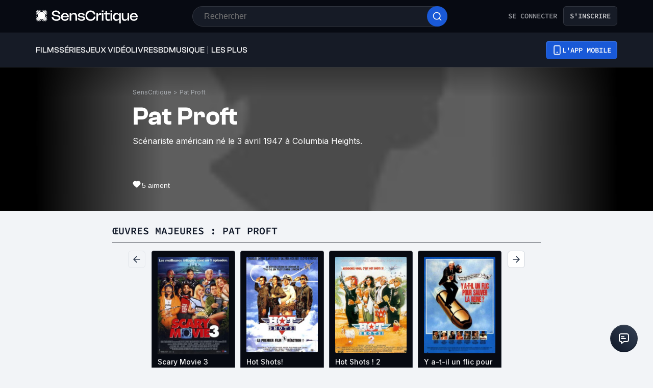

--- FILE ---
content_type: text/css; charset=UTF-8
request_url: https://www.senscritique.com/_next/static/css/461feb534857e061.css
body_size: 226
content:
@import url("https://fonts.googleapis.com/css2?family=Inter:ital,wght@0,400;0,500;0,600;0,700;1,400;1,500;1,600;1,700&display=swap");@font-face{font-family:ClashGrotesk;src:url(/font/clash-grotesk/ClashGrotesk-Medium.otf) format("opentype");font-weight:500;font-style:normal;font-display:swap}@font-face{font-family:ClashGrotesk;src:url(/font/clash-grotesk/ClashGrotesk-Semibold.otf) format("opentype");font-weight:600;font-style:normal;font-display:swap}@font-face{font-family:ClashGrotesk;src:url(/font/clash-grotesk/ClashGrotesk-Bold.otf) format("opentype");font-weight:700;font-style:normal;font-display:swap}@font-face{font-family:SourceCodePro;src:url(/font/source-code-pro/SourceCodePro-SemiBold.ttf) format("truetype");font-weight:600;font-style:normal;font-display:swap}:root{--font-inter:"Inter",sans-serif;--font-clashGrotesk:"ClashGrotesk",sans-serif;--font-sourceCodePro:"SourceCodePro",monospace}*{box-sizing:border-box}#portal{position:absolute;z-index:10;top:0;left:0}html{line-height:1.15;-webkit-text-size-adjust:100%}body{background-color:#f2f4f7;margin:0}main{display:block}hr{box-sizing:content-box;height:0;overflow:visible}pre{font-family:monospace,monospace;font-size:1em}a{background-color:transparent;text-decoration:none}abbr[title]{border-bottom:none;text-decoration:underline;-webkit-text-decoration:underline dotted;text-decoration:underline dotted}b,strong{font-weight:bolder}code,kbd,samp{font-family:monospace,monospace;font-size:1em}small{font-size:80%}sub,sup{font-size:75%;line-height:0;position:relative;vertical-align:baseline}sub{bottom:-.25em}sup{top:-.5em}img{border-style:none}button,input,optgroup,select,textarea{font-family:inherit;font-size:100%;line-height:1.15;margin:0}button,input{overflow:visible}button,select{text-transform:none;border:0}[type=button],[type=reset],[type=submit],button{-webkit-appearance:none}[type=button]::-moz-focus-inner,[type=reset]::-moz-focus-inner,[type=submit]::-moz-focus-inner,button::-moz-focus-inner{border-style:none;padding:0}[type=button]:-moz-focusring,[type=reset]:-moz-focusring,[type=submit]:-moz-focusring,button:-moz-focusring{outline:1px dotted ButtonText}fieldset{padding:.35em .75em .625em}legend{box-sizing:border-box;color:inherit;display:table;max-width:100%;padding:0;white-space:normal}progress{vertical-align:baseline}textarea{overflow:auto}[type=checkbox],[type=radio]{box-sizing:border-box;padding:0}[type=number]::-webkit-inner-spin-button,[type=number]::-webkit-outer-spin-button{height:auto}[type=search]{-webkit-appearance:textfield;outline-offset:-2px}[type=search]::-webkit-search-decoration{-webkit-appearance:none}::-webkit-file-upload-button{-webkit-appearance:button;font:inherit}details{display:block}summary{display:list-item}[hidden],template{display:none}h1,h2,h3,h4,h5,p{font-size:1em;margin:0;font-size:inherit;font-weight:inherit;line-height:inherit}

--- FILE ---
content_type: application/javascript; charset=UTF-8
request_url: https://www.senscritique.com/_next/static/chunks/7920-5a4b937b7f12916d.js
body_size: 9352
content:
(self.webpackChunk_N_E=self.webpackChunk_N_E||[]).push([[7920],{98995:function(e){var n={kind:"Document",definitions:[{kind:"FragmentDefinition",name:{kind:"Name",value:"ContactMinimal"},typeCondition:{kind:"NamedType",name:{kind:"Name",value:"Contact"}},directives:[],selectionSet:{kind:"SelectionSet",selections:[{kind:"Field",name:{kind:"Name",value:"backdrop"},arguments:[],directives:[]},{kind:"Field",name:{kind:"Name",value:"dateOfBirth"},arguments:[],directives:[]},{kind:"Field",name:{kind:"Name",value:"dateOfDeath"},arguments:[],directives:[]},{kind:"Field",name:{kind:"Name",value:"placeOfBirth"},arguments:[],directives:[]},{kind:"Field",name:{kind:"Name",value:"placeOfDeath"},arguments:[],directives:[]},{kind:"Field",name:{kind:"Name",value:"subtypeId"},arguments:[],directives:[]},{kind:"Field",name:{kind:"Name",value:"gender"},arguments:[],directives:[]},{kind:"Field",name:{kind:"Name",value:"id"},arguments:[],directives:[]},{kind:"Field",name:{kind:"Name",value:"likeCount"},arguments:[],directives:[]},{kind:"Field",name:{kind:"Name",value:"name"},arguments:[],directives:[]},{kind:"Field",name:{kind:"Name",value:"picture"},arguments:[],directives:[]},{kind:"Field",name:{kind:"Name",value:"productCount"},arguments:[],directives:[]},{kind:"Field",name:{kind:"Name",value:"profession"},arguments:[],directives:[]},{kind:"Field",name:{kind:"Name",value:"professionsAdmin"},arguments:[],directives:[]},{kind:"Field",name:{kind:"Name",value:"shortBio"},arguments:[],directives:[]},{kind:"Field",name:{kind:"Name",value:"url"},arguments:[],directives:[]},{kind:"Field",name:{kind:"Name",value:"currentUserInfos"},arguments:[],directives:[],selectionSet:{kind:"SelectionSet",selections:[{kind:"Field",name:{kind:"Name",value:"dateLiked"},arguments:[],directives:[]},{kind:"Field",name:{kind:"Name",value:"liked"},arguments:[],directives:[]}]}},{kind:"Field",name:{kind:"Name",value:"__typename"},arguments:[],directives:[]}]}}],loc:{start:0,end:289}};n.loc.source={body:"fragment ContactMinimal on Contact {\n  backdrop\n  dateOfBirth\n  dateOfDeath\n  placeOfBirth\n  placeOfDeath\n  subtypeId\n  gender\n  id\n  likeCount\n  name\n  picture\n  productCount\n  profession\n  professionsAdmin\n  shortBio\n  url\n  currentUserInfos {\n    dateLiked\n    liked\n  }\n  __typename\n}\n",name:"GraphQL request",locationOffset:{line:1,column:1}};var i={};function a(e,n){for(var i=0;i<e.definitions.length;i++){var a=e.definitions[i];if(a.name&&a.name.value==n)return a}}n.definitions.forEach(function(e){if(e.name){var n=new Set;(function e(n,i){if("FragmentSpread"===n.kind)i.add(n.name.value);else if("VariableDefinition"===n.kind){var a=n.type;"NamedType"===a.kind&&i.add(a.name.value)}n.selectionSet&&n.selectionSet.selections.forEach(function(n){e(n,i)}),n.variableDefinitions&&n.variableDefinitions.forEach(function(n){e(n,i)}),n.definitions&&n.definitions.forEach(function(n){e(n,i)})})(e,n),i[e.name.value]=n}}),e.exports=n,e.exports.ContactMinimal=function(e,n){var t={kind:e.kind,definitions:[a(e,n)]};e.hasOwnProperty("loc")&&(t.loc=e.loc);var r=i[n]||new Set,d=new Set,l=new Set;for(r.forEach(function(e){l.add(e)});l.size>0;){var s=l;l=new Set,s.forEach(function(e){d.has(e)||(d.add(e),(i[e]||new Set).forEach(function(e){l.add(e)}))})}return d.forEach(function(n){var i=a(e,n);i&&t.definitions.push(i)}),t}(n,"ContactMinimal")},58186:function(e){var n={kind:"Document",definitions:[{kind:"FragmentDefinition",name:{kind:"Name",value:"ProductList"},typeCondition:{kind:"NamedType",name:{kind:"Name",value:"Product"}},directives:[],selectionSet:{kind:"SelectionSet",selections:[{kind:"Field",name:{kind:"Name",value:"category"},arguments:[],directives:[]},{kind:"Field",name:{kind:"Name",value:"channel"},arguments:[],directives:[]},{kind:"Field",name:{kind:"Name",value:"dateRelease"},arguments:[],directives:[]},{kind:"Field",name:{kind:"Name",value:"dateReleaseEarlyAccess"},arguments:[],directives:[]},{kind:"Field",name:{kind:"Name",value:"dateReleaseJP"},arguments:[],directives:[]},{kind:"Field",name:{kind:"Name",value:"dateReleaseOriginal"},arguments:[],directives:[]},{kind:"Field",name:{kind:"Name",value:"dateReleaseUS"},arguments:[],directives:[]},{kind:"Field",name:{kind:"Name",value:"displayedYear"},arguments:[],directives:[]},{kind:"Field",name:{kind:"Name",value:"duration"},arguments:[],directives:[]},{kind:"Field",name:{kind:"Name",value:"episodeNumber"},arguments:[],directives:[]},{kind:"Field",name:{kind:"Name",value:"seasonNumber"},arguments:[],directives:[]},{kind:"Field",name:{kind:"Name",value:"frenchReleaseDate"},arguments:[],directives:[]},{kind:"Field",name:{kind:"Name",value:"id"},arguments:[],directives:[]},{kind:"Field",name:{kind:"Name",value:"numberOfSeasons"},arguments:[],directives:[]},{kind:"Field",name:{kind:"Name",value:"originalRun"},arguments:[],directives:[]},{kind:"Field",name:{kind:"Name",value:"originalTitle"},arguments:[],directives:[]},{kind:"Field",name:{kind:"Name",value:"rating"},arguments:[],directives:[]},{kind:"Field",name:{kind:"Name",value:"slug"},arguments:[],directives:[]},{kind:"Field",name:{kind:"Name",value:"subtitle"},arguments:[],directives:[]},{kind:"Field",name:{kind:"Name",value:"title"},arguments:[],directives:[]},{kind:"Field",name:{kind:"Name",value:"universe"},arguments:[],directives:[]},{kind:"Field",name:{kind:"Name",value:"url"},arguments:[],directives:[]},{kind:"Field",name:{kind:"Name",value:"yearOfProduction"},arguments:[],directives:[]},{kind:"Field",name:{kind:"Name",value:"canalVOD"},arguments:[],directives:[],selectionSet:{kind:"SelectionSet",selections:[{kind:"Field",name:{kind:"Name",value:"url"},arguments:[],directives:[]}]}},{kind:"Field",name:{kind:"Name",value:"tvChannel"},arguments:[],directives:[],selectionSet:{kind:"SelectionSet",selections:[{kind:"Field",name:{kind:"Name",value:"name"},arguments:[],directives:[]},{kind:"Field",name:{kind:"Name",value:"url"},arguments:[],directives:[]}]}},{kind:"Field",name:{kind:"Name",value:"countries"},arguments:[],directives:[],selectionSet:{kind:"SelectionSet",selections:[{kind:"Field",name:{kind:"Name",value:"id"},arguments:[],directives:[]},{kind:"Field",name:{kind:"Name",value:"name"},arguments:[],directives:[]}]}},{kind:"Field",name:{kind:"Name",value:"gameSystems"},arguments:[],directives:[],selectionSet:{kind:"SelectionSet",selections:[{kind:"Field",name:{kind:"Name",value:"id"},arguments:[],directives:[]},{kind:"Field",name:{kind:"Name",value:"label"},arguments:[],directives:[]}]}},{kind:"Field",name:{kind:"Name",value:"medias"},arguments:[],directives:[],selectionSet:{kind:"SelectionSet",selections:[{kind:"Field",name:{kind:"Name",value:"picture"},arguments:[],directives:[]},{kind:"Field",name:{kind:"Name",value:"pictureWithMetadata"},arguments:[],directives:[],selectionSet:{kind:"SelectionSet",selections:[{kind:"Field",name:{kind:"Name",value:"url"},arguments:[],directives:[]},{kind:"Field",name:{kind:"Name",value:"width"},arguments:[],directives:[]},{kind:"Field",name:{kind:"Name",value:"height"},arguments:[],directives:[]}]}}]}},{kind:"Field",name:{kind:"Name",value:"genresInfos"},arguments:[],directives:[],selectionSet:{kind:"SelectionSet",selections:[{kind:"Field",name:{kind:"Name",value:"label"},arguments:[],directives:[]}]}},{kind:"Field",name:{kind:"Name",value:"artists"},arguments:[],directives:[],selectionSet:{kind:"SelectionSet",selections:[{kind:"Field",name:{kind:"Name",value:"name"},arguments:[],directives:[]},{kind:"Field",name:{kind:"Name",value:"person_id"},arguments:[],directives:[]},{kind:"Field",name:{kind:"Name",value:"url"},arguments:[],directives:[]}]}},{kind:"Field",name:{kind:"Name",value:"authors"},arguments:[],directives:[],selectionSet:{kind:"SelectionSet",selections:[{kind:"Field",name:{kind:"Name",value:"name"},arguments:[],directives:[]},{kind:"Field",name:{kind:"Name",value:"person_id"},arguments:[],directives:[]},{kind:"Field",name:{kind:"Name",value:"url"},arguments:[],directives:[]}]}},{kind:"Field",name:{kind:"Name",value:"creators"},arguments:[],directives:[],selectionSet:{kind:"SelectionSet",selections:[{kind:"Field",name:{kind:"Name",value:"name"},arguments:[],directives:[]},{kind:"Field",name:{kind:"Name",value:"person_id"},arguments:[],directives:[]},{kind:"Field",name:{kind:"Name",value:"url"},arguments:[],directives:[]}]}},{kind:"Field",name:{kind:"Name",value:"developers"},arguments:[],directives:[],selectionSet:{kind:"SelectionSet",selections:[{kind:"Field",name:{kind:"Name",value:"name"},arguments:[],directives:[]},{kind:"Field",name:{kind:"Name",value:"person_id"},arguments:[],directives:[]},{kind:"Field",name:{kind:"Name",value:"url"},arguments:[],directives:[]}]}},{kind:"Field",name:{kind:"Name",value:"directors"},arguments:[],directives:[],selectionSet:{kind:"SelectionSet",selections:[{kind:"Field",name:{kind:"Name",value:"name"},arguments:[],directives:[]},{kind:"Field",name:{kind:"Name",value:"person_id"},arguments:[],directives:[]},{kind:"Field",name:{kind:"Name",value:"url"},arguments:[],directives:[]}]}},{kind:"Field",name:{kind:"Name",value:"pencillers"},arguments:[],directives:[],selectionSet:{kind:"SelectionSet",selections:[{kind:"Field",name:{kind:"Name",value:"name"},arguments:[],directives:[]},{kind:"Field",name:{kind:"Name",value:"person_id"},arguments:[],directives:[]},{kind:"Field",name:{kind:"Name",value:"url"},arguments:[],directives:[]}]}},{kind:"Field",name:{kind:"Name",value:"stats"},arguments:[],directives:[],selectionSet:{kind:"SelectionSet",selections:[{kind:"Field",name:{kind:"Name",value:"ratingCount"},arguments:[],directives:[]}]}},{kind:"Field",name:{kind:"Name",value:"__typename"},arguments:[],directives:[]}]}}],loc:{start:0,end:941}};n.loc.source={body:"fragment ProductList on Product {\n  category\n  channel\n  dateRelease\n  dateReleaseEarlyAccess\n  dateReleaseJP\n  dateReleaseOriginal\n  dateReleaseUS\n  displayedYear\n  duration\n  episodeNumber\n  seasonNumber\n  frenchReleaseDate\n  id\n  numberOfSeasons\n  originalRun\n  originalTitle\n  rating\n  slug\n  subtitle\n  title\n  universe\n  url\n  yearOfProduction\n  canalVOD {\n    url\n  }\n  tvChannel {\n    name\n    url\n  }\n  countries {\n    id\n    name\n  }\n  gameSystems {\n    id\n    label\n  }\n  medias {\n    picture\n    pictureWithMetadata {\n      url\n      width\n      height\n    }\n  }\n  genresInfos {\n    label\n  }\n  artists {\n    name\n    person_id\n    url\n  }\n  authors {\n    name\n    person_id\n    url\n  }\n  creators {\n    name\n    person_id\n    url\n  }\n  developers {\n    name\n    person_id\n    url\n  }\n  directors {\n    name\n    person_id\n    url\n  }\n  pencillers {\n    name\n    person_id\n    url\n  }\n  stats {\n    ratingCount\n  }\n  __typename\n}\n",name:"GraphQL request",locationOffset:{line:1,column:1}};var i={};function a(e,n){for(var i=0;i<e.definitions.length;i++){var a=e.definitions[i];if(a.name&&a.name.value==n)return a}}n.definitions.forEach(function(e){if(e.name){var n=new Set;(function e(n,i){if("FragmentSpread"===n.kind)i.add(n.name.value);else if("VariableDefinition"===n.kind){var a=n.type;"NamedType"===a.kind&&i.add(a.name.value)}n.selectionSet&&n.selectionSet.selections.forEach(function(n){e(n,i)}),n.variableDefinitions&&n.variableDefinitions.forEach(function(n){e(n,i)}),n.definitions&&n.definitions.forEach(function(n){e(n,i)})})(e,n),i[e.name.value]=n}}),e.exports=n,e.exports.ProductList=function(e,n){var t={kind:e.kind,definitions:[a(e,n)]};e.hasOwnProperty("loc")&&(t.loc=e.loc);var r=i[n]||new Set,d=new Set,l=new Set;for(r.forEach(function(e){l.add(e)});l.size>0;){var s=l;l=new Set,s.forEach(function(e){d.has(e)||(d.add(e),(i[e]||new Set).forEach(function(e){l.add(e)}))})}return d.forEach(function(n){var i=a(e,n);i&&t.definitions.push(i)}),t}(n,"ProductList")},21968:function(e){var n={kind:"Document",definitions:[{kind:"OperationDefinition",operation:"query",name:{kind:"Name",value:"SearchAutocomplete"},variableDefinitions:[{kind:"VariableDefinition",variable:{kind:"Variable",name:{kind:"Name",value:"keywords"}},type:{kind:"NonNullType",type:{kind:"NamedType",name:{kind:"Name",value:"String"}}},directives:[]},{kind:"VariableDefinition",variable:{kind:"Variable",name:{kind:"Name",value:"universe"}},type:{kind:"NamedType",name:{kind:"Name",value:"String"}},directives:[]},{kind:"VariableDefinition",variable:{kind:"Variable",name:{kind:"Name",value:"limit"}},type:{kind:"NamedType",name:{kind:"Name",value:"Int"}},directives:[]}],directives:[],selectionSet:{kind:"SelectionSet",selections:[{kind:"Field",name:{kind:"Name",value:"searchAutocomplete"},arguments:[{kind:"Argument",name:{kind:"Name",value:"keywords"},value:{kind:"Variable",name:{kind:"Name",value:"keywords"}}},{kind:"Argument",name:{kind:"Name",value:"universe"},value:{kind:"Variable",name:{kind:"Name",value:"universe"}}},{kind:"Argument",name:{kind:"Name",value:"limit"},value:{kind:"Variable",name:{kind:"Name",value:"limit"}}}],directives:[],selectionSet:{kind:"SelectionSet",selections:[{kind:"Field",name:{kind:"Name",value:"total"},arguments:[],directives:[]},{kind:"Field",name:{kind:"Name",value:"filters"},arguments:[],directives:[],selectionSet:{kind:"SelectionSet",selections:[{kind:"Field",name:{kind:"Name",value:"count"},arguments:[],directives:[]},{kind:"Field",name:{kind:"Name",value:"label"},arguments:[],directives:[]}]}},{kind:"Field",name:{kind:"Name",value:"items"},arguments:[],directives:[],selectionSet:{kind:"SelectionSet",selections:[{kind:"Field",name:{kind:"Name",value:"contact"},arguments:[],directives:[],selectionSet:{kind:"SelectionSet",selections:[{kind:"Field",name:{kind:"Name",value:"id"},arguments:[],directives:[]},{kind:"Field",name:{kind:"Name",value:"name"},arguments:[],directives:[]},{kind:"Field",name:{kind:"Name",value:"picture"},arguments:[],directives:[]},{kind:"Field",name:{kind:"Name",value:"url"},arguments:[],directives:[]},{kind:"Field",name:{kind:"Name",value:"dateOfDeath"},arguments:[],directives:[]}]}},{kind:"Field",name:{kind:"Name",value:"product"},arguments:[],directives:[],selectionSet:{kind:"SelectionSet",selections:[{kind:"Field",name:{kind:"Name",value:"dateRelease"},arguments:[],directives:[]},{kind:"Field",name:{kind:"Name",value:"dateReleaseOriginal"},arguments:[],directives:[]},{kind:"Field",name:{kind:"Name",value:"id"},arguments:[],directives:[]},{kind:"Field",name:{kind:"Name",value:"medias"},arguments:[],directives:[],selectionSet:{kind:"SelectionSet",selections:[{kind:"Field",name:{kind:"Name",value:"picture"},arguments:[],directives:[]}]}},{kind:"Field",name:{kind:"Name",value:"originalTitle"},arguments:[],directives:[]},{kind:"Field",name:{kind:"Name",value:"title"},arguments:[],directives:[]},{kind:"Field",name:{kind:"Name",value:"universe"},arguments:[],directives:[]},{kind:"Field",name:{kind:"Name",value:"url"},arguments:[],directives:[]}]}}]}}]}}]}}],loc:{start:0,end:573}};n.loc.source={body:"# No use of product minimal to speed up query.\nquery SearchAutocomplete($keywords: String!, $universe: String, $limit: Int) {\n  searchAutocomplete(keywords: $keywords, universe: $universe, limit: $limit) {\n    total\n    filters {\n      count\n      label\n    }\n    items {\n      contact {\n        id\n        name\n        picture\n        url\n        dateOfDeath\n      }\n      product {\n        dateRelease\n        dateReleaseOriginal\n        id\n        medias {\n          picture\n        }\n        originalTitle\n        title\n        universe\n        url\n      }\n    }\n  }\n}\n",name:"GraphQL request",locationOffset:{line:1,column:1}};var i={};function a(e,n){for(var i=0;i<e.definitions.length;i++){var a=e.definitions[i];if(a.name&&a.name.value==n)return a}}n.definitions.forEach(function(e){if(e.name){var n=new Set;(function e(n,i){if("FragmentSpread"===n.kind)i.add(n.name.value);else if("VariableDefinition"===n.kind){var a=n.type;"NamedType"===a.kind&&i.add(a.name.value)}n.selectionSet&&n.selectionSet.selections.forEach(function(n){e(n,i)}),n.variableDefinitions&&n.variableDefinitions.forEach(function(n){e(n,i)}),n.definitions&&n.definitions.forEach(function(n){e(n,i)})})(e,n),i[e.name.value]=n}}),e.exports=n,e.exports.SearchAutocomplete=function(e,n){var t={kind:e.kind,definitions:[a(e,n)]};e.hasOwnProperty("loc")&&(t.loc=e.loc);var r=i[n]||new Set,d=new Set,l=new Set;for(r.forEach(function(e){l.add(e)});l.size>0;){var s=l;l=new Set,s.forEach(function(e){d.has(e)||(d.add(e),(i[e]||new Set).forEach(function(e){l.add(e)}))})}return d.forEach(function(n){var i=a(e,n);i&&t.definitions.push(i)}),t}(n,"SearchAutocomplete")},81585:function(e,n,i){var a={kind:"Document",definitions:[{kind:"OperationDefinition",operation:"query",name:{kind:"Name",value:"SearchContactExplorer"},variableDefinitions:[{kind:"VariableDefinition",variable:{kind:"Variable",name:{kind:"Name",value:"query"}},type:{kind:"NamedType",name:{kind:"Name",value:"String"}},directives:[]},{kind:"VariableDefinition",variable:{kind:"Variable",name:{kind:"Name",value:"offset"}},type:{kind:"NamedType",name:{kind:"Name",value:"Int"}},directives:[]},{kind:"VariableDefinition",variable:{kind:"Variable",name:{kind:"Name",value:"limit"}},type:{kind:"NamedType",name:{kind:"Name",value:"Int"}},directives:[]},{kind:"VariableDefinition",variable:{kind:"Variable",name:{kind:"Name",value:"filters"}},type:{kind:"ListType",type:{kind:"NamedType",name:{kind:"Name",value:"SearchFilter"}}},directives:[]}],directives:[],selectionSet:{kind:"SelectionSet",selections:[{kind:"Field",name:{kind:"Name",value:"searchContactExplorer"},arguments:[{kind:"Argument",name:{kind:"Name",value:"query"},value:{kind:"Variable",name:{kind:"Name",value:"query"}}},{kind:"Argument",name:{kind:"Name",value:"offset"},value:{kind:"Variable",name:{kind:"Name",value:"offset"}}},{kind:"Argument",name:{kind:"Name",value:"limit"},value:{kind:"Variable",name:{kind:"Name",value:"limit"}}},{kind:"Argument",name:{kind:"Name",value:"filters"},value:{kind:"Variable",name:{kind:"Name",value:"filters"}}}],directives:[],selectionSet:{kind:"SelectionSet",selections:[{kind:"Field",name:{kind:"Name",value:"total"},arguments:[],directives:[]},{kind:"Field",name:{kind:"Name",value:"aggregations"},arguments:[],directives:[],selectionSet:{kind:"SelectionSet",selections:[{kind:"Field",name:{kind:"Name",value:"identifier"},arguments:[],directives:[]},{kind:"Field",name:{kind:"Name",value:"count"},arguments:[],directives:[]},{kind:"Field",name:{kind:"Name",value:"items"},arguments:[],directives:[],selectionSet:{kind:"SelectionSet",selections:[{kind:"Field",name:{kind:"Name",value:"label"},arguments:[],directives:[]},{kind:"Field",name:{kind:"Name",value:"count"},arguments:[],directives:[]}]}}]}},{kind:"Field",name:{kind:"Name",value:"items"},arguments:[],directives:[],selectionSet:{kind:"SelectionSet",selections:[{kind:"FragmentSpread",name:{kind:"Name",value:"ContactMinimal"},directives:[]}]}}]}}]}}],loc:{start:0,end:433}};a.loc.source={body:'#import "queries/Contact/fragments/ContactMinimal.gql"\n\nquery SearchContactExplorer(\n  $query: String\n  $offset: Int\n  $limit: Int\n  $filters: [SearchFilter]\n) {\n  searchContactExplorer(\n    query: $query\n    offset: $offset\n    limit: $limit\n    filters: $filters\n  ) {\n    total\n    aggregations {\n      identifier\n      count\n      items {\n        label\n        count\n      }\n    }\n    items {\n      ...ContactMinimal\n    }\n  }\n}\n',name:"GraphQL request",locationOffset:{line:1,column:1}};var t={};a.definitions=a.definitions.concat(i(98995).definitions.filter(function(e){if("FragmentDefinition"!==e.kind)return!0;var n=e.name.value;return!t[n]&&(t[n]=!0,!0)}));var r={};function d(e,n){for(var i=0;i<e.definitions.length;i++){var a=e.definitions[i];if(a.name&&a.name.value==n)return a}}a.definitions.forEach(function(e){if(e.name){var n=new Set;(function e(n,i){if("FragmentSpread"===n.kind)i.add(n.name.value);else if("VariableDefinition"===n.kind){var a=n.type;"NamedType"===a.kind&&i.add(a.name.value)}n.selectionSet&&n.selectionSet.selections.forEach(function(n){e(n,i)}),n.variableDefinitions&&n.variableDefinitions.forEach(function(n){e(n,i)}),n.definitions&&n.definitions.forEach(function(n){e(n,i)})})(e,n),r[e.name.value]=n}}),e.exports=a,e.exports.SearchContactExplorer=function(e,n){var i={kind:e.kind,definitions:[d(e,n)]};e.hasOwnProperty("loc")&&(i.loc=e.loc);var a=r[n]||new Set,t=new Set,l=new Set;for(a.forEach(function(e){l.add(e)});l.size>0;){var s=l;l=new Set,s.forEach(function(e){t.has(e)||(t.add(e),(r[e]||new Set).forEach(function(e){l.add(e)}))})}return t.forEach(function(n){var a=d(e,n);a&&i.definitions.push(a)}),i}(a,"SearchContactExplorer")},32718:function(e,n,i){var a={kind:"Document",definitions:[{kind:"OperationDefinition",operation:"query",name:{kind:"Name",value:"SearchListExplorer"},variableDefinitions:[{kind:"VariableDefinition",variable:{kind:"Variable",name:{kind:"Name",value:"query"}},type:{kind:"NamedType",name:{kind:"Name",value:"String"}},directives:[]},{kind:"VariableDefinition",variable:{kind:"Variable",name:{kind:"Name",value:"offset"}},type:{kind:"NamedType",name:{kind:"Name",value:"Int"}},directives:[]},{kind:"VariableDefinition",variable:{kind:"Variable",name:{kind:"Name",value:"limit"}},type:{kind:"NamedType",name:{kind:"Name",value:"Int"}},directives:[]},{kind:"VariableDefinition",variable:{kind:"Variable",name:{kind:"Name",value:"filters"}},type:{kind:"ListType",type:{kind:"NamedType",name:{kind:"Name",value:"SearchFilter"}}},directives:[]},{kind:"VariableDefinition",variable:{kind:"Variable",name:{kind:"Name",value:"sortBy"}},type:{kind:"NamedType",name:{kind:"Name",value:"SearchListExplorerSort"}},directives:[]}],directives:[],selectionSet:{kind:"SelectionSet",selections:[{kind:"Field",name:{kind:"Name",value:"searchListExplorer"},arguments:[{kind:"Argument",name:{kind:"Name",value:"query"},value:{kind:"Variable",name:{kind:"Name",value:"query"}}},{kind:"Argument",name:{kind:"Name",value:"filters"},value:{kind:"Variable",name:{kind:"Name",value:"filters"}}},{kind:"Argument",name:{kind:"Name",value:"sortBy"},value:{kind:"Variable",name:{kind:"Name",value:"sortBy"}}},{kind:"Argument",name:{kind:"Name",value:"offset"},value:{kind:"Variable",name:{kind:"Name",value:"offset"}}},{kind:"Argument",name:{kind:"Name",value:"limit"},value:{kind:"Variable",name:{kind:"Name",value:"limit"}}}],directives:[],selectionSet:{kind:"SelectionSet",selections:[{kind:"Field",name:{kind:"Name",value:"total"},arguments:[],directives:[]},{kind:"Field",name:{kind:"Name",value:"aggregations"},arguments:[],directives:[],selectionSet:{kind:"SelectionSet",selections:[{kind:"Field",name:{kind:"Name",value:"identifier"},arguments:[],directives:[]},{kind:"Field",name:{kind:"Name",value:"count"},arguments:[],directives:[]},{kind:"Field",name:{kind:"Name",value:"items"},arguments:[],directives:[],selectionSet:{kind:"SelectionSet",selections:[{kind:"Field",name:{kind:"Name",value:"label"},arguments:[],directives:[]},{kind:"Field",name:{kind:"Name",value:"count"},arguments:[],directives:[]}]}}]}},{kind:"Field",name:{kind:"Name",value:"sortOptions"},arguments:[],directives:[],selectionSet:{kind:"SelectionSet",selections:[{kind:"Field",name:{kind:"Name",value:"id"},arguments:[],directives:[]}]}},{kind:"Field",name:{kind:"Name",value:"items"},arguments:[],directives:[],selectionSet:{kind:"SelectionSet",selections:[{kind:"Field",name:{kind:"Name",value:"list"},arguments:[],directives:[],selectionSet:{kind:"SelectionSet",selections:[{kind:"FragmentSpread",name:{kind:"Name",value:"UserListNano"},directives:[]},{kind:"Field",name:{kind:"Name",value:"firstProducts"},arguments:[],directives:[],selectionSet:{kind:"SelectionSet",selections:[{kind:"Field",name:{kind:"Name",value:"product"},arguments:[],directives:[],selectionSet:{kind:"SelectionSet",selections:[{kind:"Field",name:{kind:"Name",value:"id"},arguments:[],directives:[]},{kind:"Field",name:{kind:"Name",value:"title"},arguments:[],directives:[]}]}}]}}]}}]}}]}}]}}],loc:{start:0,end:633}};a.loc.source={body:'#import "queries/UserList/fragments/UserListNano.gql"\n\nquery SearchListExplorer(\n  $query: String\n  $offset: Int\n  $limit: Int\n  $filters: [SearchFilter]\n  $sortBy: SearchListExplorerSort\n) {\n  searchListExplorer(\n    query: $query\n    filters: $filters\n    sortBy: $sortBy\n    offset: $offset\n    limit: $limit\n  ) {\n    total\n    aggregations {\n      identifier\n      count\n      items {\n        label\n        count\n      }\n    }\n    sortOptions {\n      id\n    }\n    items {\n      list {\n        ...UserListNano\n        firstProducts {\n          product {\n            id\n            title\n          }\n        }\n      }\n    }\n  }\n}\n',name:"GraphQL request",locationOffset:{line:1,column:1}};var t={};a.definitions=a.definitions.concat(i(22981).definitions.filter(function(e){if("FragmentDefinition"!==e.kind)return!0;var n=e.name.value;return!t[n]&&(t[n]=!0,!0)}));var r={};function d(e,n){for(var i=0;i<e.definitions.length;i++){var a=e.definitions[i];if(a.name&&a.name.value==n)return a}}a.definitions.forEach(function(e){if(e.name){var n=new Set;(function e(n,i){if("FragmentSpread"===n.kind)i.add(n.name.value);else if("VariableDefinition"===n.kind){var a=n.type;"NamedType"===a.kind&&i.add(a.name.value)}n.selectionSet&&n.selectionSet.selections.forEach(function(n){e(n,i)}),n.variableDefinitions&&n.variableDefinitions.forEach(function(n){e(n,i)}),n.definitions&&n.definitions.forEach(function(n){e(n,i)})})(e,n),r[e.name.value]=n}}),e.exports=a,e.exports.SearchListExplorer=function(e,n){var i={kind:e.kind,definitions:[d(e,n)]};e.hasOwnProperty("loc")&&(i.loc=e.loc);var a=r[n]||new Set,t=new Set,l=new Set;for(a.forEach(function(e){l.add(e)});l.size>0;){var s=l;l=new Set,s.forEach(function(e){t.has(e)||(t.add(e),(r[e]||new Set).forEach(function(e){l.add(e)}))})}return t.forEach(function(n){var a=d(e,n);a&&i.definitions.push(a)}),i}(a,"SearchListExplorer")},93818:function(e,n,i){var a={kind:"Document",definitions:[{kind:"OperationDefinition",operation:"query",name:{kind:"Name",value:"SearchProductExplorer"},variableDefinitions:[{kind:"VariableDefinition",variable:{kind:"Variable",name:{kind:"Name",value:"query"}},type:{kind:"NamedType",name:{kind:"Name",value:"String"}},directives:[]},{kind:"VariableDefinition",variable:{kind:"Variable",name:{kind:"Name",value:"offset"}},type:{kind:"NamedType",name:{kind:"Name",value:"Int"}},directives:[]},{kind:"VariableDefinition",variable:{kind:"Variable",name:{kind:"Name",value:"limit"}},type:{kind:"NamedType",name:{kind:"Name",value:"Int"}},directives:[]},{kind:"VariableDefinition",variable:{kind:"Variable",name:{kind:"Name",value:"filters"}},type:{kind:"ListType",type:{kind:"NamedType",name:{kind:"Name",value:"SearchFilter"}}},directives:[]},{kind:"VariableDefinition",variable:{kind:"Variable",name:{kind:"Name",value:"sortBy"}},type:{kind:"NamedType",name:{kind:"Name",value:"SearchProductExplorerSort"}},directives:[]}],directives:[],selectionSet:{kind:"SelectionSet",selections:[{kind:"Field",name:{kind:"Name",value:"searchProductExplorer"},arguments:[{kind:"Argument",name:{kind:"Name",value:"query"},value:{kind:"Variable",name:{kind:"Name",value:"query"}}},{kind:"Argument",name:{kind:"Name",value:"filters"},value:{kind:"Variable",name:{kind:"Name",value:"filters"}}},{kind:"Argument",name:{kind:"Name",value:"sortBy"},value:{kind:"Variable",name:{kind:"Name",value:"sortBy"}}},{kind:"Argument",name:{kind:"Name",value:"offset"},value:{kind:"Variable",name:{kind:"Name",value:"offset"}}},{kind:"Argument",name:{kind:"Name",value:"limit"},value:{kind:"Variable",name:{kind:"Name",value:"limit"}}}],directives:[],selectionSet:{kind:"SelectionSet",selections:[{kind:"Field",name:{kind:"Name",value:"total"},arguments:[],directives:[]},{kind:"Field",name:{kind:"Name",value:"aggregations"},arguments:[],directives:[],selectionSet:{kind:"SelectionSet",selections:[{kind:"Field",name:{kind:"Name",value:"identifier"},arguments:[],directives:[]},{kind:"Field",name:{kind:"Name",value:"count"},arguments:[],directives:[]},{kind:"Field",name:{kind:"Name",value:"items"},arguments:[],directives:[],selectionSet:{kind:"SelectionSet",selections:[{kind:"Field",name:{kind:"Name",value:"label"},arguments:[],directives:[]},{kind:"Field",name:{kind:"Name",value:"count"},arguments:[],directives:[]}]}}]}},{kind:"Field",name:{kind:"Name",value:"sortOptions"},arguments:[],directives:[],selectionSet:{kind:"SelectionSet",selections:[{kind:"Field",name:{kind:"Name",value:"id"},arguments:[],directives:[]}]}},{kind:"Field",name:{kind:"Name",value:"items"},arguments:[],directives:[],selectionSet:{kind:"SelectionSet",selections:[{kind:"FragmentSpread",name:{kind:"Name",value:"ProductList"},directives:[]},{kind:"Field",name:{kind:"Name",value:"currentUserInfos"},arguments:[],directives:[],selectionSet:{kind:"SelectionSet",selections:[{kind:"FragmentSpread",name:{kind:"Name",value:"ProductUserInfos"},directives:[]}]}},{kind:"Field",name:{kind:"Name",value:"scoutsAverage"},arguments:[],directives:[],selectionSet:{kind:"SelectionSet",selections:[{kind:"Field",name:{kind:"Name",value:"average"},arguments:[],directives:[]},{kind:"Field",name:{kind:"Name",value:"count"},arguments:[],directives:[]}]}}]}}]}}]}}],loc:{start:0,end:695}};a.loc.source={body:'#import "queries/Product/fragments/ProductList.gql"\n#import "queries/Product/fragments/ProductUserInfos.gql"\n\nquery SearchProductExplorer(\n  $query: String\n  $offset: Int\n  $limit: Int\n  $filters: [SearchFilter]\n  $sortBy: SearchProductExplorerSort\n) {\n  searchProductExplorer(\n    query: $query\n    filters: $filters\n    sortBy: $sortBy\n    offset: $offset\n    limit: $limit\n  ) {\n    total\n    aggregations {\n      identifier\n      count\n      items {\n        label\n        count\n      }\n    }\n    sortOptions {\n      id\n    }\n    items {\n      ...ProductList\n      currentUserInfos {\n        ...ProductUserInfos\n      }\n      scoutsAverage {\n        average\n        count\n      }\n    }\n  }\n}\n',name:"GraphQL request",locationOffset:{line:1,column:1}};var t={};function r(e){return e.filter(function(e){if("FragmentDefinition"!==e.kind)return!0;var n=e.name.value;return!t[n]&&(t[n]=!0,!0)})}a.definitions=a.definitions.concat(r(i(58186).definitions)),a.definitions=a.definitions.concat(r(i(77017).definitions));var d={};function l(e,n){for(var i=0;i<e.definitions.length;i++){var a=e.definitions[i];if(a.name&&a.name.value==n)return a}}a.definitions.forEach(function(e){if(e.name){var n=new Set;(function e(n,i){if("FragmentSpread"===n.kind)i.add(n.name.value);else if("VariableDefinition"===n.kind){var a=n.type;"NamedType"===a.kind&&i.add(a.name.value)}n.selectionSet&&n.selectionSet.selections.forEach(function(n){e(n,i)}),n.variableDefinitions&&n.variableDefinitions.forEach(function(n){e(n,i)}),n.definitions&&n.definitions.forEach(function(n){e(n,i)})})(e,n),d[e.name.value]=n}}),e.exports=a,e.exports.SearchProductExplorer=function(e,n){var i={kind:e.kind,definitions:[l(e,n)]};e.hasOwnProperty("loc")&&(i.loc=e.loc);var a=d[n]||new Set,t=new Set,r=new Set;for(a.forEach(function(e){r.add(e)});r.size>0;){var s=r;r=new Set,s.forEach(function(e){t.has(e)||(t.add(e),(d[e]||new Set).forEach(function(e){r.add(e)}))})}return t.forEach(function(n){var a=l(e,n);a&&i.definitions.push(a)}),i}(a,"SearchProductExplorer")},87445:function(e){var n={kind:"Document",definitions:[{kind:"OperationDefinition",operation:"query",name:{kind:"Name",value:"SearchPollExplorer"},variableDefinitions:[{kind:"VariableDefinition",variable:{kind:"Variable",name:{kind:"Name",value:"query"}},type:{kind:"NamedType",name:{kind:"Name",value:"String"}},directives:[]},{kind:"VariableDefinition",variable:{kind:"Variable",name:{kind:"Name",value:"offset"}},type:{kind:"NamedType",name:{kind:"Name",value:"Int"}},directives:[]},{kind:"VariableDefinition",variable:{kind:"Variable",name:{kind:"Name",value:"limit"}},type:{kind:"NamedType",name:{kind:"Name",value:"Int"}},directives:[]},{kind:"VariableDefinition",variable:{kind:"Variable",name:{kind:"Name",value:"filters"}},type:{kind:"ListType",type:{kind:"NamedType",name:{kind:"Name",value:"SearchFilter"}}},directives:[]},{kind:"VariableDefinition",variable:{kind:"Variable",name:{kind:"Name",value:"sortBy"}},type:{kind:"NamedType",name:{kind:"Name",value:"SearchPollExplorerSort"}},directives:[]}],directives:[],selectionSet:{kind:"SelectionSet",selections:[{kind:"Field",name:{kind:"Name",value:"searchPollExplorer"},arguments:[{kind:"Argument",name:{kind:"Name",value:"query"},value:{kind:"Variable",name:{kind:"Name",value:"query"}}},{kind:"Argument",name:{kind:"Name",value:"filters"},value:{kind:"Variable",name:{kind:"Name",value:"filters"}}},{kind:"Argument",name:{kind:"Name",value:"sortBy"},value:{kind:"Variable",name:{kind:"Name",value:"sortBy"}}},{kind:"Argument",name:{kind:"Name",value:"offset"},value:{kind:"Variable",name:{kind:"Name",value:"offset"}}},{kind:"Argument",name:{kind:"Name",value:"limit"},value:{kind:"Variable",name:{kind:"Name",value:"limit"}}}],directives:[],selectionSet:{kind:"SelectionSet",selections:[{kind:"Field",name:{kind:"Name",value:"total"},arguments:[],directives:[]},{kind:"Field",name:{kind:"Name",value:"aggregations"},arguments:[],directives:[],selectionSet:{kind:"SelectionSet",selections:[{kind:"Field",name:{kind:"Name",value:"identifier"},arguments:[],directives:[]},{kind:"Field",name:{kind:"Name",value:"count"},arguments:[],directives:[]},{kind:"Field",name:{kind:"Name",value:"items"},arguments:[],directives:[],selectionSet:{kind:"SelectionSet",selections:[{kind:"Field",name:{kind:"Name",value:"label"},arguments:[],directives:[]},{kind:"Field",name:{kind:"Name",value:"count"},arguments:[],directives:[]}]}}]}},{kind:"Field",name:{kind:"Name",value:"sortOptions"},arguments:[],directives:[],selectionSet:{kind:"SelectionSet",selections:[{kind:"Field",name:{kind:"Name",value:"id"},arguments:[],directives:[]}]}},{kind:"Field",name:{kind:"Name",value:"items"},arguments:[],directives:[],selectionSet:{kind:"SelectionSet",selections:[{kind:"Field",name:{kind:"Name",value:"fields"},arguments:[],directives:[],selectionSet:{kind:"SelectionSet",selections:[{kind:"Field",name:{kind:"Name",value:"cover"},arguments:[],directives:[]},{kind:"Field",name:{kind:"Name",value:"description"},arguments:[],directives:[]},{kind:"Field",name:{kind:"Name",value:"title"},arguments:[],directives:[]},{kind:"Field",name:{kind:"Name",value:"universe"},arguments:[],directives:[]},{kind:"Field",name:{kind:"Name",value:"url"},arguments:[],directives:[]}]}},{kind:"Field",name:{kind:"Name",value:"badge"},arguments:[],directives:[],selectionSet:{kind:"SelectionSet",selections:[{kind:"Field",name:{kind:"Name",value:"id"},arguments:[],directives:[]},{kind:"Field",name:{kind:"Name",value:"label"},arguments:[],directives:[]},{kind:"Field",name:{kind:"Name",value:"image"},arguments:[],directives:[]}]}},{kind:"Field",name:{kind:"Name",value:"userAnswer"},arguments:[],directives:[],selectionSet:{kind:"SelectionSet",selections:[{kind:"Field",name:{kind:"Name",value:"id"},arguments:[],directives:[]},{kind:"Field",name:{kind:"Name",value:"url"},arguments:[],directives:[]},{kind:"Field",name:{kind:"Name",value:"productCount"},arguments:[],directives:[]}]}}]}}]}}]}}],loc:{start:0,end:666}};n.loc.source={body:"query SearchPollExplorer(\n  $query: String\n  $offset: Int\n  $limit: Int\n  $filters: [SearchFilter]\n  $sortBy: SearchPollExplorerSort\n) {\n  searchPollExplorer(\n    query: $query\n    filters: $filters\n    sortBy: $sortBy\n    offset: $offset\n    limit: $limit\n  ) {\n    total\n    aggregations {\n      identifier\n      count\n      items {\n        label\n        count\n      }\n    }\n    sortOptions {\n      id\n    }\n    items {\n      fields {\n        cover\n        description\n        title\n        universe\n        url\n      }\n      badge {\n        id\n        label\n        image\n      }\n      userAnswer {\n        id\n        url\n        productCount\n      }\n    }\n  }\n}\n",name:"GraphQL request",locationOffset:{line:1,column:1}};var i={};function a(e,n){for(var i=0;i<e.definitions.length;i++){var a=e.definitions[i];if(a.name&&a.name.value==n)return a}}n.definitions.forEach(function(e){if(e.name){var n=new Set;(function e(n,i){if("FragmentSpread"===n.kind)i.add(n.name.value);else if("VariableDefinition"===n.kind){var a=n.type;"NamedType"===a.kind&&i.add(a.name.value)}n.selectionSet&&n.selectionSet.selections.forEach(function(n){e(n,i)}),n.variableDefinitions&&n.variableDefinitions.forEach(function(n){e(n,i)}),n.definitions&&n.definitions.forEach(function(n){e(n,i)})})(e,n),i[e.name.value]=n}}),e.exports=n,e.exports.SearchPollExplorer=function(e,n){var t={kind:e.kind,definitions:[a(e,n)]};e.hasOwnProperty("loc")&&(t.loc=e.loc);var r=i[n]||new Set,d=new Set,l=new Set;for(r.forEach(function(e){l.add(e)});l.size>0;){var s=l;l=new Set,s.forEach(function(e){d.has(e)||(d.add(e),(i[e]||new Set).forEach(function(e){l.add(e)}))})}return d.forEach(function(n){var i=a(e,n);i&&t.definitions.push(i)}),t}(n,"SearchPollExplorer")},28591:function(e,n,i){var a={kind:"Document",definitions:[{kind:"OperationDefinition",operation:"query",name:{kind:"Name",value:"SearchUserExplorer"},variableDefinitions:[{kind:"VariableDefinition",variable:{kind:"Variable",name:{kind:"Name",value:"query"}},type:{kind:"NamedType",name:{kind:"Name",value:"String"}},directives:[]},{kind:"VariableDefinition",variable:{kind:"Variable",name:{kind:"Name",value:"offset"}},type:{kind:"NamedType",name:{kind:"Name",value:"Int"}},directives:[]},{kind:"VariableDefinition",variable:{kind:"Variable",name:{kind:"Name",value:"limit"}},type:{kind:"NamedType",name:{kind:"Name",value:"Int"}},directives:[]}],directives:[],selectionSet:{kind:"SelectionSet",selections:[{kind:"Field",name:{kind:"Name",value:"searchUserExplorer"},arguments:[{kind:"Argument",name:{kind:"Name",value:"query"},value:{kind:"Variable",name:{kind:"Name",value:"query"}}},{kind:"Argument",name:{kind:"Name",value:"offset"},value:{kind:"Variable",name:{kind:"Name",value:"offset"}}},{kind:"Argument",name:{kind:"Name",value:"limit"},value:{kind:"Variable",name:{kind:"Name",value:"limit"}}}],directives:[],selectionSet:{kind:"SelectionSet",selections:[{kind:"Field",name:{kind:"Name",value:"total"},arguments:[],directives:[]},{kind:"Field",name:{kind:"Name",value:"aggregations"},arguments:[],directives:[],selectionSet:{kind:"SelectionSet",selections:[{kind:"Field",name:{kind:"Name",value:"identifier"},arguments:[],directives:[]},{kind:"Field",name:{kind:"Name",value:"count"},arguments:[],directives:[]},{kind:"Field",name:{kind:"Name",value:"items"},arguments:[],directives:[],selectionSet:{kind:"SelectionSet",selections:[{kind:"Field",name:{kind:"Name",value:"label"},arguments:[],directives:[]},{kind:"Field",name:{kind:"Name",value:"count"},arguments:[],directives:[]}]}}]}},{kind:"Field",name:{kind:"Name",value:"items"},arguments:[],directives:[],selectionSet:{kind:"SelectionSet",selections:[{kind:"Field",name:{kind:"Name",value:"avatar"},arguments:[],directives:[]},{kind:"Field",name:{kind:"Name",value:"followers_count"},arguments:[],directives:[]},{kind:"Field",name:{kind:"Name",value:"id"},arguments:[],directives:[]},{kind:"Field",name:{kind:"Name",value:"rating_count"},arguments:[],directives:[]},{kind:"Field",name:{kind:"Name",value:"subname"},arguments:[],directives:[]},{kind:"Field",name:{kind:"Name",value:"title"},arguments:[],directives:[]},{kind:"Field",name:{kind:"Name",value:"url"},arguments:[],directives:[]},{kind:"Field",name:{kind:"Name",value:"user"},arguments:[],directives:[],selectionSet:{kind:"SelectionSet",selections:[{kind:"FragmentSpread",name:{kind:"Name",value:"UserNanoWithStats"},directives:[]}]}}]}}]}}]}}],loc:{start:0,end:483}};a.loc.source={body:'#import "queries/User/fragments/UserNanoWithStats.gql"\n\nquery SearchUserExplorer($query: String, $offset: Int, $limit: Int) {\n  searchUserExplorer(query: $query, offset: $offset, limit: $limit) {\n    total\n    aggregations {\n      identifier\n      count\n      items {\n        label\n        count\n      }\n    }\n    items {\n      avatar\n      followers_count\n      id\n      rating_count\n      subname\n      title\n      url\n      user {\n        ...UserNanoWithStats\n      }\n    }\n  }\n}\n',name:"GraphQL request",locationOffset:{line:1,column:1}};var t={};a.definitions=a.definitions.concat(i(78107).definitions.filter(function(e){if("FragmentDefinition"!==e.kind)return!0;var n=e.name.value;return!t[n]&&(t[n]=!0,!0)}));var r={};function d(e,n){for(var i=0;i<e.definitions.length;i++){var a=e.definitions[i];if(a.name&&a.name.value==n)return a}}a.definitions.forEach(function(e){if(e.name){var n=new Set;(function e(n,i){if("FragmentSpread"===n.kind)i.add(n.name.value);else if("VariableDefinition"===n.kind){var a=n.type;"NamedType"===a.kind&&i.add(a.name.value)}n.selectionSet&&n.selectionSet.selections.forEach(function(n){e(n,i)}),n.variableDefinitions&&n.variableDefinitions.forEach(function(n){e(n,i)}),n.definitions&&n.definitions.forEach(function(n){e(n,i)})})(e,n),r[e.name.value]=n}}),e.exports=a,e.exports.SearchUserExplorer=function(e,n){var i={kind:e.kind,definitions:[d(e,n)]};e.hasOwnProperty("loc")&&(i.loc=e.loc);var a=r[n]||new Set,t=new Set,l=new Set;for(a.forEach(function(e){l.add(e)});l.size>0;){var s=l;l=new Set,s.forEach(function(e){t.has(e)||(t.add(e),(r[e]||new Set).forEach(function(e){l.add(e)}))})}return t.forEach(function(n){var a=d(e,n);a&&i.definitions.push(a)}),i}(a,"SearchUserExplorer")},78107:function(e,n,i){var a={kind:"Document",definitions:[{kind:"FragmentDefinition",name:{kind:"Name",value:"UserNanoWithStats"},typeCondition:{kind:"NamedType",name:{kind:"Name",value:"User"}},directives:[],selectionSet:{kind:"SelectionSet",selections:[{kind:"FragmentSpread",name:{kind:"Name",value:"UserNano"},directives:[]},{kind:"Field",name:{kind:"Name",value:"stats"},arguments:[],directives:[],selectionSet:{kind:"SelectionSet",selections:[{kind:"FragmentSpread",name:{kind:"Name",value:"UserStatsData"},directives:[]}]}}]}}],loc:{start:0,end:182}};a.loc.source={body:'#import "queries/User/fragments/UserNano.gql"\n#import "queries/User/fragments/UserStats.gql"\n\nfragment UserNanoWithStats on User {\n  ...UserNano\n  stats {\n    ...UserStatsData\n  }\n}\n',name:"GraphQL request",locationOffset:{line:1,column:1}};var t={};function r(e){return e.filter(function(e){if("FragmentDefinition"!==e.kind)return!0;var n=e.name.value;return!t[n]&&(t[n]=!0,!0)})}a.definitions=a.definitions.concat(r(i(67187).definitions)),a.definitions=a.definitions.concat(r(i(94876).definitions));var d={};function l(e,n){for(var i=0;i<e.definitions.length;i++){var a=e.definitions[i];if(a.name&&a.name.value==n)return a}}a.definitions.forEach(function(e){if(e.name){var n=new Set;(function e(n,i){if("FragmentSpread"===n.kind)i.add(n.name.value);else if("VariableDefinition"===n.kind){var a=n.type;"NamedType"===a.kind&&i.add(a.name.value)}n.selectionSet&&n.selectionSet.selections.forEach(function(n){e(n,i)}),n.variableDefinitions&&n.variableDefinitions.forEach(function(n){e(n,i)}),n.definitions&&n.definitions.forEach(function(n){e(n,i)})})(e,n),d[e.name.value]=n}}),e.exports=a,e.exports.UserNanoWithStats=function(e,n){var i={kind:e.kind,definitions:[l(e,n)]};e.hasOwnProperty("loc")&&(i.loc=e.loc);var a=d[n]||new Set,t=new Set,r=new Set;for(a.forEach(function(e){r.add(e)});r.size>0;){var s=r;r=new Set,s.forEach(function(e){t.has(e)||(t.add(e),(d[e]||new Set).forEach(function(e){r.add(e)}))})}return t.forEach(function(n){var a=l(e,n);a&&i.definitions.push(a)}),i}(a,"UserNanoWithStats")},94876:function(e){var n={kind:"Document",definitions:[{kind:"FragmentDefinition",name:{kind:"Name",value:"UserStatsData"},typeCondition:{kind:"NamedType",name:{kind:"Name",value:"UserStats"}},directives:[],selectionSet:{kind:"SelectionSet",selections:[{kind:"Field",name:{kind:"Name",value:"collectionCount"},arguments:[],directives:[]},{kind:"Field",name:{kind:"Name",value:"diaryCount"},arguments:[],directives:[]},{kind:"Field",name:{kind:"Name",value:"listCount"},arguments:[],directives:[]},{kind:"Field",name:{kind:"Name",value:"pollCount"},arguments:[],directives:[]},{kind:"Field",name:{kind:"Name",value:"topCount"},arguments:[],directives:[]},{kind:"Field",name:{kind:"Name",value:"followerCount"},arguments:[],directives:[]},{kind:"Field",name:{kind:"Name",value:"ratingCount"},arguments:[],directives:[]},{kind:"Field",name:{kind:"Name",value:"reviewCount"},arguments:[],directives:[]},{kind:"Field",name:{kind:"Name",value:"scoutCount"},arguments:[],directives:[]},{kind:"Field",name:{kind:"Name",value:"__typename"},arguments:[],directives:[]}]}}],loc:{start:0,end:176}};n.loc.source={body:"fragment UserStatsData on UserStats {\n  collectionCount\n  diaryCount\n  listCount\n  pollCount\n  topCount\n  followerCount\n  ratingCount\n  reviewCount\n  scoutCount\n  __typename\n}\n",name:"GraphQL request",locationOffset:{line:1,column:1}};var i={};function a(e,n){for(var i=0;i<e.definitions.length;i++){var a=e.definitions[i];if(a.name&&a.name.value==n)return a}}n.definitions.forEach(function(e){if(e.name){var n=new Set;(function e(n,i){if("FragmentSpread"===n.kind)i.add(n.name.value);else if("VariableDefinition"===n.kind){var a=n.type;"NamedType"===a.kind&&i.add(a.name.value)}n.selectionSet&&n.selectionSet.selections.forEach(function(n){e(n,i)}),n.variableDefinitions&&n.variableDefinitions.forEach(function(n){e(n,i)}),n.definitions&&n.definitions.forEach(function(n){e(n,i)})})(e,n),i[e.name.value]=n}}),e.exports=n,e.exports.UserStatsData=function(e,n){var t={kind:e.kind,definitions:[a(e,n)]};e.hasOwnProperty("loc")&&(t.loc=e.loc);var r=i[n]||new Set,d=new Set,l=new Set;for(r.forEach(function(e){l.add(e)});l.size>0;){var s=l;l=new Set,s.forEach(function(e){d.has(e)||(d.add(e),(i[e]||new Set).forEach(function(e){l.add(e)}))})}return d.forEach(function(n){var i=a(e,n);i&&t.definitions.push(i)}),t}(n,"UserStatsData")},22981:function(e){var n={kind:"Document",definitions:[{kind:"FragmentDefinition",name:{kind:"Name",value:"UserListNano"},typeCondition:{kind:"NamedType",name:{kind:"Name",value:"UserList"}},directives:[],selectionSet:{kind:"SelectionSet",selections:[{kind:"Field",name:{kind:"Name",value:"commentCount"},arguments:[],directives:[]},{kind:"Field",name:{kind:"Name",value:"cover"},arguments:[],directives:[]},{kind:"Field",name:{kind:"Name",value:"firstProductBackdrop"},arguments:[],directives:[]},{kind:"Field",name:{kind:"Name",value:"id"},arguments:[],directives:[]},{kind:"Field",name:{kind:"Name",value:"isLiked"},arguments:[],directives:[]},{kind:"Field",name:{kind:"Name",value:"label"},arguments:[],directives:[]},{kind:"Field",name:{kind:"Name",value:"likePositiveCount"},arguments:[],directives:[]},{kind:"Field",name:{kind:"Name",value:"listSubtype"},arguments:[],directives:[]},{kind:"Field",name:{kind:"Name",value:"productCount"},arguments:[],directives:[]},{kind:"Field",name:{kind:"Name",value:"subtype"},arguments:[],directives:[]},{kind:"Field",name:{kind:"Name",value:"universe"},arguments:[],directives:[]},{kind:"Field",name:{kind:"Name",value:"url"},arguments:[],directives:[]},{kind:"Field",name:{kind:"Name",value:"__typename"},arguments:[],directives:[]}]}}],loc:{start:0,end:196}};n.loc.source={body:"fragment UserListNano on UserList {\n  commentCount\n  cover\n  firstProductBackdrop\n  id\n  isLiked\n  label\n  likePositiveCount\n  listSubtype\n  productCount\n  subtype\n  universe\n  url\n  __typename\n}\n",name:"GraphQL request",locationOffset:{line:1,column:1}};var i={};function a(e,n){for(var i=0;i<e.definitions.length;i++){var a=e.definitions[i];if(a.name&&a.name.value==n)return a}}n.definitions.forEach(function(e){if(e.name){var n=new Set;(function e(n,i){if("FragmentSpread"===n.kind)i.add(n.name.value);else if("VariableDefinition"===n.kind){var a=n.type;"NamedType"===a.kind&&i.add(a.name.value)}n.selectionSet&&n.selectionSet.selections.forEach(function(n){e(n,i)}),n.variableDefinitions&&n.variableDefinitions.forEach(function(n){e(n,i)}),n.definitions&&n.definitions.forEach(function(n){e(n,i)})})(e,n),i[e.name.value]=n}}),e.exports=n,e.exports.UserListNano=function(e,n){var t={kind:e.kind,definitions:[a(e,n)]};e.hasOwnProperty("loc")&&(t.loc=e.loc);var r=i[n]||new Set,d=new Set,l=new Set;for(r.forEach(function(e){l.add(e)});l.size>0;){var s=l;l=new Set,s.forEach(function(e){d.has(e)||(d.add(e),(i[e]||new Set).forEach(function(e){l.add(e)}))})}return d.forEach(function(n){var i=a(e,n);i&&t.definitions.push(i)}),t}(n,"UserListNano")},79167:function(e,n,i){"use strict";var a,t;i.d(n,{r:function(){return a}}),(t=a||(a={})).EMAIL_PROVIDER="emailProvider",t.PASSWORD_LINK="passwordLink",t.SIGN_IN="signin",t.SIGN_UP="signup",t.VALID_EMAIL="validEmail"},25394:function(e,n,i){"use strict";i.d(n,{_c:function(){return S},ZD:function(){return g},Fh:function(){return p},_L:function(){return N},ZP:function(){return F}});var a=i(85893),t=i(6812),r=i(11163),d=i(45697),l=i.n(d),s=i(67294),o=i(46142),u=i(75829);let c=(e,n,i)=>n>=e&&n<=i?n:e,m=(e,n,i)=>i<=e&&i>=n?i:e;var v=i(98737),k=i(76226),f=i(64472);let S=s.createContext({}),g=16,N=0,p=10,h=[o.gv.GENRES,o.gv.CREATORS,o.gv.CASTING,o.gv.FRANCHISES,o.gv.COUNTRIES,o.gv.CATEGORY,o.gv.COMPANIES],b=[u.Cr.musicTrack.name,u.Cr.musicAlbum.name,u.Cr.movie.name,u.Cr.tvShow.name,u.Cr.book.name,u.Cr.comicBook.name,u.Cr.game.name],y=e=>{var n;let{children:i}=e,d=(0,r.useRouter)(),[l,u]=(0,s.useState)(["type","universe","explorerType"]),[y]=(0,s.useState)(o.jS.filter(e=>e.type===d.pathname.split("/")[1])[0]),[F,E]=(0,s.useState)(null),[D,A]=(0,s.useState)(null),[w,C]=(0,s.useState)(null),[T,q]=(0,s.useState)(null),O=d.query.sortBy&&y.sortOptionsAllowed&&y.sortOptionsAllowed.includes(d.query.sortBy.toString())?d.query.sortBy.toString():"RELEVANCE",V=(0,k.WD)(null===(n=d.query.page)||void 0===n?void 0:n.toString(),1),L=Object.keys(d.query).filter(e=>!!(Object.values(o.gv).includes(e)&&d.query[e])).filter(e=>!!("universe"!==e||b.includes(d.query[e]))).map(e=>{if([o.gv.RATING,o.gv.YEAR].includes(e)){let[n,i]=d.query[e].toString().split("-"),a=Number(n)||N,t=Number(i)||p;return(a>t&&(a=Number(i)||N,t=Number(n)||p),e===o.gv.RATING)?{identifier:e,rangeFloatValue:{min:a,max:t}}:{identifier:e,rangeValue:{min:a,max:t}}}let n=d.query[e].toString().split(",");return{identifier:e,termValues:n}}),I={offset:0,limit:g,query:d.query.query,filters:L,sortBy:O},R=d.query.page&&Number.parseInt(d.query.page.toString()||"1",10)||1,P={...I,offset:(R-1)*g,limit:g},_=(0,f.Z)(),{data:U,loading:x,previousData:$}=(0,t.aM)(y.query,{skip:!_,variables:P});return(0,s.useEffect)(()=>{var e,n,i,a;let t=null===(n=P.filters)||void 0===n?void 0:null===(e=n.find(e=>e.identifier===o.gv.YEAR))||void 0===e?void 0:e.rangeValue,r=null===(a=P.filters)||void 0===a?void 0:null===(i=a.find(e=>e.identifier===o.gv.RATING))||void 0===i?void 0:i.rangeFloatValue;E((null==t?void 0:t.min)||null),A((null==t?void 0:t.max)||null),C((null==r?void 0:r.min)||null),q((null==r?void 0:r.max)||null)},[U]),(0,s.useEffect)(()=>{let e=(P.filters||[]).map(e=>e.identifier);l.push(...e),u([...new Set([...l,...e])])},[]),(0,a.jsx)(S.Provider,{value:{activeFilters:P.filters||[],data:U||$,handleFacet:(e,n)=>{if(e===o.gv.UNIVERSE){let e=d.query.universe;(0,v.e0)(d,{page:"1",universe:n.label===e?void 0:n.label,...h.reduce((e,n)=>(e[n]=void 0,e),{})});return}let i=d.query[e],a=i?i.toString().split(","):[];a&&Array.isArray(a)?(0,v.e0)(d,{page:"1",[e]:a.includes(n.label)?a.filter(e=>e!==n.label).join(","):[...a,n.label].join(",")}):(0,v.e0)(d,{page:"1",[e]:a===n.label?void 0:n.label})},handleRangeFacet:(e,n,i)=>{var a,t,r,l;let s=null==U?void 0:null===(t=U[y.facet])||void 0===t?void 0:null===(a=t.aggregations.find(n=>n.identifier===e))||void 0===a?void 0:a.items;if(!s)return;let o=i,u=n;o>u&&(o=n,u=i);let k=null===(r=s[0])||void 0===r?void 0:r.label,f=null===(l=s[s.length-1])||void 0===l?void 0:l.label,S=c(parseInt(k,10),o,u),g=m(parseInt(f,10),o,u);(0,v.e0)(d,{page:"1",[e]:"".concat(S,"-").concat(g)})},handlePage:e=>{(0,v.e0)(d,{page:e.toString()})},handleSort:e=>{(0,v.e0)(d,{page:"1",sortBy:e})},handleType:e=>{switch(e.label){case o.ag.LIST:d.push({pathname:"/searchList",query:{query:null==I?void 0:I.query}},void 0,{shallow:!0});break;case o.ag.TOP:d.push({pathname:"/searchTop",query:{query:null==I?void 0:I.query}},void 0,{shallow:!0});break;case o.ag.CONTACT:d.push({pathname:"/searchArtist",query:{query:null==I?void 0:I.query}},void 0,{shallow:!0});break;case o.ag.USER:d.push({pathname:"/searchUser",query:{query:null==I?void 0:I.query}},void 0,{shallow:!0});break;default:d.push({pathname:"/search",query:{query:null==I?void 0:I.query}},void 0,{shallow:!0})}},loading:x,onSubmit:e=>{(0,v.e0)(d,{page:"1",query:e})},page:V,removeFilter:(e,n)=>{let i=d.query[e],a=i?i.toString().split(","):[];if(a&&Array.isArray(a)&&a.includes(n)){let i=a.filter(e=>e!==n);(0,v.e0)(d,{page:"1",[e]:(null==i?void 0:i.length)?i.join(","):void 0})}(e===o.gv.YEAR||e===o.gv.RATING)&&(0,v.e0)(d,{page:"1",[e]:void 0})},resetFilter:()=>{(0,v.e0)(d,{page:"1",universe:void 0,genres:void 0,creators:void 0,casting:void 0,franchises:void 0,countries:void 0,category:void 0,companies:void 0,year:void 0,rating:void 0,sc_rating:void 0,type:void 0})},sortBy:O,type:y,openedFilters:l,setOpenedFilters:u,minYear:F,maxYear:D,setMinYear:E,setMaxYear:A,minRating:w,maxRating:T,setMinRating:C,setMaxRating:q},children:i})};y.propTypes={children:l().node.isRequired};var F=y},25251:function(e,n,i){"use strict";i.d(n,{n:function(){return f}});var a=i(85893),t=i(67294),r=i(6812),d=i(11163),l=i(87536),s=i(32721),o=i(18515),u=i(78136),c=i(25394),m=i(21968),v=i.n(m),k=i(64472);let f=(0,t.createContext)({});n.Z=e=>{var n,i,m;let{children:S,isSearch:g}=e,{isMobile:N}=(0,t.useContext)(u.I),[p,h]=(0,t.useState)(-1),b=(0,t.useRef)(!0),y=(0,d.useRouter)(),F=y.query.query,{onSubmit:E}=(0,t.useContext)(c._c),{setValue:D,watch:A,handleSubmit:w,register:C}=(0,l.cI)({defaultValues:{search:g?F:"",filter:"all"}}),T=A("search"),q=A("filter"),O=(0,o.Z)(T,300),V=(0,k.Z)(),{data:L,loading:I,previousData:R}=(0,r.aM)(v(),{skip:!O||g||!V,variables:{keywords:O,universe:"all"!==q?q:null,limit:N?12:5}});(0,t.useEffect)(()=>{b.current?b.current=!1:g&&E(O)},[O,g]),(0,t.useEffect)(()=>{h(-1)},[T]);let P=T&&(L||R)||{},_=(null===(n=P.searchAutocomplete)||void 0===n?void 0:n.items)||[],U=["movie","tvShow","game","book","comicBook","musicAlbum","contact"],x=[...(null===(i=P.searchAutocomplete)||void 0===i?void 0:i.filters)||[]].sort((e,n)=>U.indexOf(e.label)-U.indexOf(n.label)),$=x&&(null==x?void 0:null===(m=x.find(e=>(null==e?void 0:e.label)===q))||void 0===m?void 0:m.count),B=!!(T&&!g&&((null==_?void 0:_.length)||I)),G=()=>D("search","");return(0,a.jsx)(f.Provider,{value:{autocompleteFilters:x,autocompleteItems:_,cursor:p,handleKeyDown:e=>{if(["ArrowUp","ArrowDown"].includes(null==e?void 0:e.code)&&e.preventDefault(),(null==e?void 0:e.code)==="ArrowUp"&&p>-1)h(p-1);else if("ArrowDown"===e.code&&_&&p<(null==_?void 0:_.length)&&p<5)h(p+1);else if("Enter"===e.code&&p>=0){var n,i;let a=null==_?void 0:_[p],t=(null==a?void 0:null===(n=a.contact)||void 0===n?void 0:n.url)||(null==a?void 0:null===(i=a.product)||void 0===i?void 0:i.url);G(),t&&y.push(t),e.preventDefault()}},handleSubmit:w,isOpenSearchBarResults:B,loading:I,onSubmitInput:e=>{let{search:n}=e;g||-1!==p||((0,s.bq)({event:"explorer-click",label:"press-enter"}),y.push(encodeURI("/search?query=".concat(n))))},register:C,resetSearch:G,router:y,searchText:T,setValue:D,activeFilter:q,countFilter:$},children:S})}},46142:function(e,n,i){"use strict";i.d(n,{ag:function(){return k},gv:function(){return f},jS:function(){return v}});var a=i(93818),t=i.n(a),r=i(81585),d=i.n(r),l=i(32718),s=i.n(l),o=i(87445),u=i.n(o),c=i(28591),m=i.n(c);let v=[{type:"search",label:"oeuvres",query:t(),facet:"searchProductExplorer",identifier:"universe",sortOptionsAllowed:[{value:"RELEVANCE"},{value:"BEST_RATING"},{value:"WORST_RATING"},{value:"LAST_RELEASED"},{value:"FIRST_RELEASED"}].map(e=>e.value)},{type:"searchList",label:"listes",query:s(),facet:"searchListExplorer",identifier:"universe",sortOptionsAllowed:[{value:"RELEVANCE"},{value:"LAST_ACTION"}].map(e=>e.value)},{type:"searchTop",label:"tops",query:u(),facet:"searchPollExplorer",identifier:"universe",sortOptionsAllowed:[{value:"RELEVANCE"},{value:"LAST_RELEASED"},{value:"FIRST_RELEASED"}].map(e=>e.value)},{type:"searchArtist",label:"artistes",query:d(),facet:"searchContactExplorer",identifier:"type"},{type:"searchUser",label:"membres",query:m(),facet:"searchUserExplorer",identifier:"type"}],k=Object.freeze({PRODUCT:"oeuvres",LIST:"listes",TOP:"tops",CONTACT:"artistes",USER:"membres"}),f=Object.freeze({UNIVERSE:"universe",TYPE:"type",YEAR:"year",RATING:"sc_rating",GENRES:"genres",CREATORS:"creators",CASTING:"casting",FRANCHISES:"franchises",COUNTRIES:"countries",CATEGORY:"category",COMPANIES:"companies",GAME_SYSTEMS:"game_systems"})},94147:function(e,n,i){"use strict";i.d(n,{Bt:function(){return r},Cg:function(){return s},ME:function(){return o},co:function(){return t},g9:function(){return d},ro:function(){return l}});var a=i(81822);let t=[{label:"Toutes",value:"all"},{label:"Listes",value:"USERLIST_PRODUCT",subtypeId:a.KT.USERLIST_PRODUCT},{label:"Sondages",value:"POLL",subtypeId:a.KT.POLL},{label:"Tops 10",value:"TOP_10",subtypeId:a.KT.TOP_10},{label:"Personnalit\xe9s",value:"USERLIST_CONTACT",subtypeId:a.KT.USERLIST_CONTACT},{label:"Favoris et Appr\xe9ciations",value:"liked"}],r=[{label:"Les plus appr\xe9ci\xe9es",value:"LIKED_DESC"},{label:"Les plus r\xe9centes",value:"DATE_EDIT_DESC"},{label:"Alphab\xe9tique",value:"ALPHA_ASC"}],d=[{value:"BY_DEFAULT",label:"Tri par d\xe9faut",worksWithContact:!0,order:"ASC",orderValue:"Croissant"},{value:"DATE_ADDED",label:"Derniers ajouts",worksWithContact:!0,order:"DESC",orderValue:"D\xe9croissant"},{value:"ALPHA",label:"Ordre alphab\xe9tique",worksWithContact:!0,order:"ASC",orderValue:"Croissant"},{value:"MY_RATING",label:"Ma note",order:"DESC",orderValue:"D\xe9croissant"},{value:"RATING_AUTHOR",label:"Note de l'auteur de la liste",order:"DESC",orderValue:"D\xe9croissant"},{value:"RATING",label:"Note globale",order:"DESC",orderValue:"D\xe9croissant"},{value:"DATE_RELEASE",label:"Date de sortie",order:"DESC",orderValue:"D\xe9croissant"},{value:"POPULARITY",label:"Popularit\xe9",order:"DESC",orderValue:"D\xe9croissant"}],l=[{value:"BY_DEFAULT",label:"Tri par d\xe9faut",order:"ASC",orderValue:"Croissant"},{value:"DATE_RELEASE",label:"Date de sortie",order:"DESC",orderValue:"D\xe9croissant"},{value:"DATE_ADDED",label:"Derniers ajouts",order:"DESC",orderValue:"D\xe9croissant"},{value:"MY_RATING",label:"Ma note",order:"DESC",orderValue:"D\xe9croissant"},{value:"RATING_AUTHOR",label:"Note de l'auteur de la liste",order:"DESC",orderValue:"D\xe9croissant"},{value:"RATING",label:"Note globale",order:"DESC",orderValue:"D\xe9croissant"},{value:"ALPHA",label:"Ordre alphab\xe9tique",order:"ASC",orderValue:"Croissant"},{value:"POPULARITY",label:"Popularit\xe9",order:"DESC",orderValue:"D\xe9croissant"}],s=[{label:"D\xe9croissant",value:"DESC"},{label:"Croissant",value:"ASC"}],o={CLASSIC:"classic",ORDERED:"ordered",TOP_10:"top10"}},40950:function(e,n,i){"use strict";i.d(n,{Q:function(){return a}});let a=Object.freeze({DATE_RELEASE:{label:"Date d'ajout",value:"DATE_RELEASE_DESC"},DISPLAYED_NAME:{label:"Alphab\xe9tique",value:"DISPLAYED_NAME_ASC"},LAST_SESSION:{label:"Action r\xe9cente",value:"LAST_SESSION_DESC"}});Object.freeze({ALL:"ALL",FOLLOWERS:"FOLLOWERS",SCOUTS:"SCOUTS",COMMON:"COMMON"})},90915:function(e,n,i){"use strict";i.d(n,{O:function(){return t},a:function(){return a}});let a=Object.freeze({CLIENT:127,EXPORT_LIST:7,GOD:1023,MANAGER:63,SUPERUSER:3,SUPERWIKI:31,USER_WIKI_BAN:0,USER:1,WIKI:15}),t=1},64472:function(e,n,i){"use strict";var a=i(67294);n.Z=()=>{let[e,n]=(0,a.useState)(!1);return(0,a.useEffect)(()=>{n(!0)},[]),e}},65250:function(e,n,i){"use strict";i.r(n);var a=i(85893),t=i(67294),r=i(45697),d=i.n(r),l=i(58478);let s=e=>{let{color:n,height:i,width:t}=e;return(0,a.jsxs)("svg",{fill:n,height:i,viewBox:"0 0 13 13",width:t,"data-testid":"cross-icon",xmlns:"http://www.w3.org/2000/svg",children:[(0,a.jsx)("path",{d:"M1.64706 1.64706L11.3529 11.3529",stroke:n,strokeLinecap:"round",strokeWidth:"1.5"}),(0,a.jsx)("path",{d:"M11.3529 1.64706L1.64705 11.3529",stroke:n,strokeLinecap:"round",strokeWidth:"1.5"})]})};s.propTypes={color:d().string,height:d().number,width:d().number},s.defaultProps={color:l.ZP.colors.white,height:13,width:13};let o=t.memo(s);n.default=o},1650:function(e,n,i){"use strict";i.d(n,{My:function(){return r},cZ:function(){return t},vM:function(){return a}}),i(40950);let a=(e,n)=>e?e.reduce((i,a)=>{if(!n||!e)return e;let t=a[n];return i[t]||(i[t]=[]),i[t].push(a),i},{}):null,t=e=>e?e.replace(/href/g,"target='_blank' rel='noopener noreferrer' href"):"",r=e=>e&&!Number.isNaN(e)&&"number"==typeof e&&e<2147483647},76276:function(e,n,i){"use strict";i.d(n,{_:function(){return l},b:function(){return s}});var a=i(38931),t=i(43237),r=i(99683);let d=e=>{let n=new Date(e,0,1);return 3>=(0,a.Z)(n)?4:6},l=function(){let e=arguments.length>0&&void 0!==arguments[0]?arguments[0]:new Date,n=arguments.length>1&&void 0!==arguments[1]&&arguments[1],i=(0,t.Z)(e),a=n?d(i):null;return(0,r.Z)(e,n?{weekStartsOn:3,firstWeekContainsDate:a}:{weekStartsOn:0})},s=(e,n)=>{let i=n,a=new Date(e,0,1).getDay(),t=new Date("Jan 01, ".concat(e," 01:00:00"));a<=3&&(i-=1);let r=new Date(t.getTime()-864e5*(a-1)+6048e5*i);return new Date(r.setDate(r.getDate()+2))}},92328:function(e,n,i){"use strict";i.d(n,{Ab:function(){return c},Cp:function(){return v},Gc:function(){return u},TL:function(){return m},UY:function(){return g},fp:function(){return f},j0:function(){return k},jv:function(){return S}});var a=i(83472),t=i(38931),r=i(34709),d=i(43237),l=i(76276),s=i(16761),o=i(38775);let u=(e,n)=>{if(!e||!e.slug)return null;let i=n?(0,o.f2)(s.ul[n].p):"oeuvres";return"".concat("","/contact/").concat(e.slug,"/").concat(e.id,"/").concat(i)},c=(e,n)=>{if(!e)return null;switch(n){case"accueil":default:return"/".concat(e);case"diary":return"/".concat(e,"/agenda");case"journal":return"/".concat(e,"/journal");case"collection":return"/".concat(e,"/collection");case"reviews":return"/".concat(e,"/critiques");case"lists":return"/".concat(e,"/listes");case"polls":return"/".concat(e,"/listes?type=poll");case"contacts":return"/".concat(e,"/contacts");case"likes":return"/".concat(e,"/likes");case"badges":return"/".concat(e,"/badges");case"shouts":return"/".concat(e,"/reactions");case"versus":return"/".concat(e,"/versus")}},m=e=>{if(!e)return null;switch(e){case"tvShow":return{pathname:"/[universe]/sondages",query:{universe:"series"}};case"game":return{pathname:"/[universe]/sondages",query:{universe:"jeuxvideo"}};case"book":return{pathname:"/[universe]/sondages",query:{universe:"livres"}};case"comicBook":return{pathname:"/[universe]/sondages",query:{universe:"bd"}};case"music":return{pathname:"/[universe]/sondages",query:{universe:"musique"}};default:return{pathname:"/[universe]/sondages",query:{universe:"films"}}}},v=(e,n)=>{switch(n){case"polls":return"".concat(e,"/tops");case"lists":return"".concat(e,"/listes");case"shouts":return"".concat(e,"/statuts");case"reviews":return"".concat(e,"/critiques");case"seasons":return"".concat(e,"/saisons");case"details":return"".concat(e,"/details");case"vod":return"".concat(e,"/vod");case"images":return"".concat(e,"/images");default:return"".concat(e)}},k=e=>{switch(e){case 1:return"".concat("","/films");case 2:return"".concat("","/livres");case 3:return"".concat("","/jeuxvideo");case 4:case 5:case 32:return"".concat("","/series");case 6:return"".concat("","/bd");case 7:case 8:return"".concat("","/musique");default:return""}},f=(e,n)=>{if(!e)return null;let i=n?(0,o.f2)(s.ul[n].p):"oeuvres";return"".concat("","/collection/").concat(e.id,"/").concat(i)},S=function(){let e=arguments.length>0&&void 0!==arguments[0]?arguments[0]:new Date(""),n=arguments.length>1?arguments[1]:void 0,i=arguments.length>2&&void 0!==arguments[2]?arguments[2]:0,s=e;(0,t.Z)(s)>2&&(s=(0,a.Z)(s,i));let o=(0,r.Z)(s),u=(0,d.Z)(o),c=(0,l._)(o,!0);return"/films/sorties-cinema/".concat(u,"/semaine/").concat(n?c-1:c)},g=function(e,n){let i=arguments.length>2&&void 0!==arguments[2]?arguments[2]:null,a=arguments.length>3&&void 0!==arguments[3]?arguments[3]:null,t=arguments.length>4?arguments[4]:void 0,r=arguments.length>5&&void 0!==arguments[5]&&arguments[5];switch(n){case"month":return"/".concat("movie"===e?"films":"jeuxvideo","/").concat("movie"===e?"sorties-cinema":"sorties-jeuxvideo","/").concat(t,"/").concat(i);case"year":return"/".concat("movie"===e?"films":"jeuxvideo","/").concat("movie"===e?"sorties-cinema":"sorties-jeuxvideo","/").concat(t);default:return r?"/films/sorties-cinema/".concat(t,"/semaine/").concat(a):"/films/sorties-cinema/".concat(t,"/semaine/").concat(a-1)}}},76226:function(e,n,i){"use strict";i.d(n,{K7:function(){return r},WD:function(){return d},cF:function(){return l}});var a=i(94147),t=i(1650);let r=function(e,n){let i=arguments.length>2&&void 0!==arguments[2]?arguments[2]:"ASC",t=a.Cg.map(e=>{let{value:n}=e;return n}),r=i;if(t.includes(i)||(r="ASC"),!e||"string"!=typeof e)return n&&!["BY_DEFAULT","ALPHA"].includes(n)&&(r="DESC"),r;let d=e.toUpperCase();return t.includes(d)?d:r},d=function(e){let n=arguments.length>1&&void 0!==arguments[1]?arguments[1]:1,i=n;if(("string"==typeof i?parseInt(i,10):i)||(i=1),(i<1||!Number.isSafeInteger(i))&&(i=1),!e)return i;let a="string"==typeof e?parseInt(e,10):e;return(a<1||!Number.isSafeInteger(a))&&(a=i),a||i},l=e=>{if(!e)return null;let n="string"==typeof e?parseInt(e,10):e;return Number.isSafeInteger(n)&&n>0&&(0,t.My)(n)?n:null}},37200:function(e,n,i){"use strict";i.d(n,{$e:function(){return s},AY:function(){return l},FB:function(){return S},LM:function(){return o},U7:function(){return c},US:function(){return u},Ug:function(){return k},i6:function(){return m},oe:function(){return f},zK:function(){return v}});var a=i(90915),t=i(28187),r=i(40400),d=i(92328);let l=function(e){var n,i,a,t,r,l,s,o,u,c,m;let v=arguments.length>1&&void 0!==arguments[1]&&arguments[1];return(null==e?void 0:e.username)?[{label:"Accueil",url:(0,d.Ab)(e.username,"accueil"),show:!0},{label:"Journal",url:(0,d.Ab)(e.username,"journal"),show:!!(null===(n=e.stats)||void 0===n?void 0:n.diaryCount)},{label:"Collection",url:(0,d.Ab)(e.username,"collection"),show:!!(null===(i=e.stats)||void 0===i?void 0:i.collectionCount)},{label:"Critiques",url:(0,d.Ab)(e.username,"reviews"),show:!!(null===(a=e.stats)||void 0===a?void 0:a.reviewCount)||v},{label:"Listes",url:(0,d.Ab)(e.username,"lists"),show:!!((null===(t=e.stats)||void 0===t?void 0:t.listCount)||(null===(r=e.stats)||void 0===r?void 0:r.topCount)||(null===(l=e.stats)||void 0===l?void 0:l.pollCount))},{label:"Contacts",url:(0,d.Ab)(e.username,"contacts"),show:!!((null===(s=e.stats)||void 0===s?void 0:s.followerCount)&&(null===(o=e.stats)||void 0===o?void 0:o.followerCount)>0||(null===(u=e.stats)||void 0===u?void 0:u.scoutCount)&&(null===(c=e.stats)||void 0===c?void 0:c.scoutCount)>0)},{label:"Aime",url:(0,d.Ab)(e.username,"likes"),show:!!(null===(m=e.likePositiveCountStats)||void 0===m?void 0:m.contact)},{label:"Badges",url:(0,d.Ab)(e.username,"badges"),show:!0}].filter(e=>e.show):null},s=function(){let e=arguments.length>0&&void 0!==arguments[0]&&arguments[0];return[{label:"Tous ".concat(e?"m":"s","es contacts"),value:t.WI.All},{label:"\xc9claireurs",value:t.WI.Scouts},{label:"Abonn\xe9s",value:t.WI.Followers},e?{label:"Bloqu\xe9s",value:t.WI.Blocked}:null].filter(e=>!!e)},o=(e,n)=>{var i;return!!(null==e?void 0:e.asAdmin)&&n===(null==e?void 0:null===(i=e.author)||void 0===i?void 0:i.id)},u=e=>!!((null==e?void 0:e.id)&&(null==e?void 0:e.rights)>a.a.EXPORT_LIST),c=e=>!!((null==e?void 0:e.id)&&(null==e?void 0:e.rights)===a.a.EXPORT_LIST),m=e=>(0,r.e)(null==e?void 0:e.toUpperCase(),t.WI,t.WI.All),v=e=>(0,r.e)(e,t.cG,t.cG.DateReleaseDesc),k=e=>{let n={universe:"music",count:0};return[...e,n].reduce((e,i)=>(["musicAlbum","musicTrack"].includes(i.universe)?n.count+=i.count:e.push(i),e),[]).filter(e=>e.count>40&&"total"!==e.universe).sort((e,n)=>n.count-e.count).slice(0,3)},f=e=>(0,r.e)(e,t.Rd,t.Rd.LikedDesc),S=e=>{if(!e.dateCreation)return!0;let n=new Date(e.dateCreation),i=new Date;return i.setDate(i.getDate()-7),n<i}}}]);